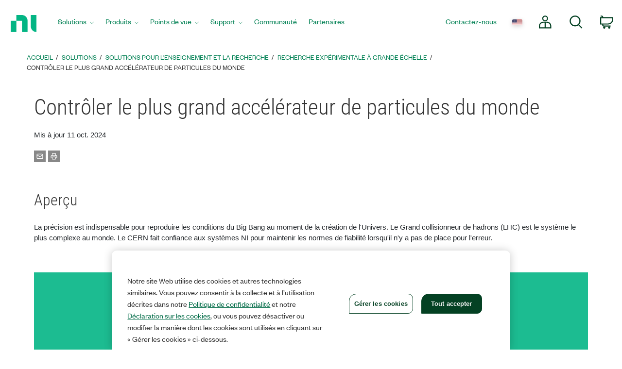

--- FILE ---
content_type: text/html;charset=utf-8
request_url: https://www.ni.com/fr/solutions/academic-research/large-scale-experimental-research/controlling-the-world-s-largest-particle-accelerator.html
body_size: 13904
content:

<!DOCTYPE HTML>
<html lang="fr" data-aem-fallback-locale="fr">
    <head>
    <meta http-equiv="content-type" content="text/html; charset=UTF-8"/>
	
    <meta http-equiv="content-type" content="text/html; charset=UTF-8"/>
    <meta http-equiv="X-UA-Compatible" content="IE=edge"/>
    <script defer="defer" type="text/javascript" src="/.rum/@adobe/helix-rum-js@%5E2/dist/rum-standalone.js"></script>
<script>digitalData={"page":{"attributes":{"industry":["aerospacedefense"]},"pageInfo":{"template":"multimedia"}}};</script>
    <meta name="Keywords" content="particle, accelerator"/>
    <meta name="description" content="Le Grand collisionneur de hadrons est le système le plus complexe au monde. Découvrez comment l&#39;équipement NI soutient la recherche en ingénierie du CERN."/>
    
    <meta name="Language" scheme="rfc3066" content="fr"/>
    <meta name="Section" content="innovations"/>
    <meta name="ContentType" content="video"/>
    <meta name="PageType" content="leaf"/>


    
    
        <meta name="Industry_s" content="aerospacedefense"/>
    
    
    
    <meta name="GlobalScope" content="global"/>

    
        <meta name="DocumentID" content="965ffd56-ed45-4b7c-a12b-b0ad0cb25805"/> 
    
    <link rel="shortcut icon" type="image/x-icon" href="//www.ni.com/favicon.ico"/>
    <link rel="icon" type="image/x-icon" href="//www.ni.com/favicon.ico"/>

    
  		<meta name="Robots" content="index, follow">
  	
    
    <meta name="DeliveredBy" content="CMS"/>    
	<meta name="Date" scheme="iso8601" content="2023-04-05T14:47:00"/> <!-- Wed, 05-Apr-2023 9:47AM --> 
    
	
		<meta name="UpdateDate" scheme="iso8601" content="2024-10-11T18:25:56"/> <!-- Fri, 11-Oct-2024 1:25PM --> 
    
	
	<link rel="canonical" href="https://www.ni.com/fr/solutions/academic-research/large-scale-experimental-research/controlling-the-world-s-largest-particle-accelerator.html"/>

    <meta name="docstatus" content="current"/>
    <meta name="cms_countrysite_s" content="fr"/>

    

    
	    
	

    
    
    <meta name="Template_s" content="multimedia"/>

	
	<meta property="og:title" content="Contrôler le plus grand accélérateur de particules du monde"/>
    <meta property="og:description" content="Le Grand collisionneur de hadrons est le système le plus complexe au monde. Découvrez comment l&#39;équipement NI soutient la recherche en ingénierie du CERN."/>
	<meta property="og:image" content="https://ni.scene7.com/is/image/ni/logo_2020?wid=450"/>
	<meta name="twitter:card" content="summary_large_image"/>
	<meta name="twitter:image" content="https://ni.scene7.com/is/image/ni/logo_2020?wid=450"/>
	<meta name="twitter:site" content="@NIglobal"/>
	<meta name="twitter:title" content="Contrôler le plus grand accélérateur de particules du monde"/>
	<meta name="twitter:description" content="Le Grand collisionneur de hadrons est le système le plus complexe au monde. Découvrez comment l&#39;équipement NI soutient la recherche en ingénierie du CERN."/>

	<link rel="alternate" hreflang="de" href="https://www.ni.com/de/solutions/academic-research/large-scale-experimental-research/controlling-the-world-s-largest-particle-accelerator.html" data-redir="de"/>
<link rel="alternate" hreflang="es" href="https://www.ni.com/es/solutions/academic-research/large-scale-experimental-research/controlling-the-world-s-largest-particle-accelerator.html" data-redir="es"/>
<link rel="alternate" hreflang="zh" href="https://www.ni.com/zh-cn/solutions/academic-research/large-scale-experimental-research/controlling-the-world-s-largest-particle-accelerator.html" data-redir="zh-CN"/>
<link rel="alternate" hreflang="fr" href="https://www.ni.com/fr/solutions/academic-research/large-scale-experimental-research/controlling-the-world-s-largest-particle-accelerator.html" data-redir="fr" data-nr/>
<link rel="alternate" hreflang="en" href="https://www.ni.com/en/solutions/academic-research/large-scale-experimental-research/controlling-the-world-s-largest-particle-accelerator.html" data-redir="en"/>
<link rel="alternate" hreflang="ja" href="https://www.ni.com/ja/solutions/academic-research/large-scale-experimental-research/controlling-the-world-s-largest-particle-accelerator.html" data-redir="ja"/>
<link rel="alternate" hreflang="ko" href="https://www.ni.com/ko/solutions/academic-research/large-scale-experimental-research/controlling-the-world-s-largest-particle-accelerator.html" data-redir="ko"/>




    
<script src="/etc.clientlibs/ni-commons/components/page/master-page/clientlibs/locale-redirect.lc-ce2d1d9c1dd0902a19edce45449dd2a6-lc.min.js"></script>





    
    
    
    
<link rel="stylesheet" href="/etc.clientlibs/foundation/clientlibs/main.lc-7c56a1defba003257bf2f4de9f0bf4c0-lc.min.css" type="text/css">
<script src="/etc.clientlibs/clientlibs/granite/jquery.lc-7842899024219bcbdb5e72c946870b79-lc.min.js"></script>
<script src="/etc.clientlibs/clientlibs/granite/utils.lc-e7bf340a353e643d198b25d0c8ccce47-lc.min.js"></script>
<script src="/etc.clientlibs/clientlibs/granite/jquery/granite.lc-543d214c88dfa6f4a3233b630c82d875-lc.min.js"></script>
<script src="/etc.clientlibs/foundation/clientlibs/jquery.lc-dd9b395c741ce2784096e26619e14910-lc.min.js"></script>
<script src="/etc.clientlibs/foundation/clientlibs/shared.lc-41f79c8a45bb1766981ec4ca82d7e0e6-lc.min.js"></script>
<script src="/etc.clientlibs/foundation/clientlibs/main.lc-690ba627a9a2eeef0733ede272cf726b-lc.min.js"></script>



    
    
 
    








    

    

    

    
    <title>Contrôler le plus grand accélérateur de particules du monde - NI</title><meta name="trafficType" content="bot"/><meta name="CF-search-bot" content="false"/><meta name="cf:country" content="US"/>
    <meta name="ShortTitle" content="Contrôler le plus grand accélérateur de particules du monde"/>
    <meta name="EnglishShortTitle" content="Controlling the World’s Largest Particle Accelerator"/>

     
	 
    


<meta http-equiv="Content-Type" content="text/html; charset=utf-8"/><meta name="Wrapper" content="yes"/><meta name="viewport" content="width=device-width, initial-scale=1"><meta name="wrapperid" content="aem-full"/><link rel="apple-touch-icon" sizes="180x180" href="https://www.ni.com/apple-touch-icon.png"><link rel="icon" href="https://www.ni.com/favicon.ico?v=1"><link rel="icon" type="image/png" sizes="32x32" href="https://www.ni.com/favicon-32x32.png"><link rel="icon" type="image/png" sizes="16x16" href="https://www.ni.com/favicon-16x16.png"><link rel="manifest" href="https://www.ni.com/site.webmanifest"><link rel="mask-icon" href="https://www.ni.com/safari-pinned-tab.svg" color="#03b585"><meta name="msapplication-TileColor" content="#f4f4f4"><meta name="theme-color" content="#f4f4f4"><script type="text/javascript" src="https://js-cdn.dynatrace.com/jstag/188d956ec0f/bf91471sxa/33571669799f8a14_complete.js" crossorigin="anonymous"></script><script type="text/javascript" src="/niassets/jquery/js/jquery.min.js"></script><script>(function(w,d,s,l,i){w[l]=w[l]||[];w[l].push({'gtm.start':
new Date().getTime(),event:'gtm.js'});var f=d.getElementsByTagName(s)[0],
j=d.createElement(s),dl=l!='dataLayer'?'&l='+l:'';j.async=true;j.src=
'https://www.googletagmanager.com/gtm.js?id='+i+dl;f.parentNode.insertBefore(j,f);
})(window,document,'script','dataLayer','GTM-K585V5H');</script><script src="/niassets/js/niua.min.js"></script><script src="/niassets/js/loader.min.js"></script><script>
var DXA_CompanyName = JSON.parse(localStorage.getItem("_6senseCompanyDetails")||'{}')?.company?.name || "";
var DXA_Region = JSON.parse(localStorage.getItem("_6senseCompanyDetails")||'{}')?.company?.region || "";
var DXA_Country = JSON.parse(localStorage.getItem("_6senseCompanyDetails")||'{}')?.company?.country || "";
var DXA_State = JSON.parse(localStorage.getItem("_6senseCompanyDetails")||'{}')?.company?.state || "";
var DXA_City = JSON.parse(localStorage.getItem("_6senseCompanyDetails")||'{}')?.company?.city || "";
var DXA_Industry = JSON.parse(localStorage.getItem("_6senseCompanyDetails")||'{}')?.company?.industry || "";
var DXA_CountryCode = JSON.parse(localStorage.getItem("_6senseCompanyDetails")||'{}')?.company?.country_iso_code || "";
var DXA_EmployeeRange = JSON.parse(localStorage.getItem("_6senseCompanyDetails")||'{}')?.company?.employee_range || "";
var DXA_RevenueRange = JSON.parse(localStorage.getItem("_6senseCompanyDetails")||'{}')?.company?.revenue_range || "";
var DXA_StateCode = JSON.parse(localStorage.getItem("_6senseCompanyDetails")||'{}')?.company?.state_code || "";
var DXA_GeoIPCountry = JSON.parse(localStorage.getItem("_6senseCompanyDetails")||'{}')?.company?.geoIP_country || "";
var DXA_GeoIPState = JSON.parse(localStorage.getItem("_6senseCompanyDetails")||'{}')?.company?.geoIP_state || "";
var DXA_GeoIPCity = JSON.parse(localStorage.getItem("_6senseCompanyDetails")||'{}')?.company?.geoIP_city || "";
var DXA_CompanyMatch = JSON.parse(localStorage.getItem("_6senseCompanyDetails")||'{}')?.company?.company_match || "";
var DXA_AdditionalComment = JSON.parse(localStorage.getItem("_6senseCompanyDetails")||'{}')?.company?.additional_comment || "";
var DXA_ProfileId = (document.cookie.indexOf('profile_id=') > -1) ? document.cookie.match(RegExp('(?:^|;\\s*)profile_id=([^;]*)'))[1] : "";

if(typeof QSI === "undefined") {
    QSI = {};
    QSI.config = {
        externalReference: DXA_ProfileId
    };
}

</script><script>
document.cookie = "survey_country="+(document.querySelector('meta[name="cf:country"]')?.content || '') +";path=/;domain=.ni.com;";
</script><script src="https://www.ni.com/niassets/js/survey.js"></script><script>
window.addEventListener("qsi_js_loaded",
    ()=> {
        if (document.cookie.indexOf("ta_script=")===-1) {
            if ( !/C0004:1/.test(decodeURIComponent(document.cookie.match(RegExp("(?:^|;\\s*)OptanonConsent=([^;]*)"))[1]))) {
                window.QSI.API.SessionRecording.start();
            }

            else {
                let DXA_iterations=0;

                let DXA_Interval=setInterval(function () {
                        DXA_iterations++;

                        if (DXA_iterations > 10 || localStorage.hasOwnProperty("_6senseCompanyDetails")) {
                            clearInterval(DXA_Interval);
                            window.QSI.API.SessionRecording.start();
                            return;
                        }
                    }, 
                300);
            }
        }
    },
false);
</script><script type="text/javascript" src="/niassets/jquery/js/jquery-migrate-1.2.1.min.js"></script><script type="text/javascript" src="/niassets/bootstrap/js/bootstrap.min.js"></script><script type="text/javascript" src="/niassets/jquery/jqueryui/js/jquery-ui.min.js"></script><link rel="stylesheet" href="/niassets/bootstrap/css/bootstrap.min.css"><script type="text/javascript" src="/niassets/ni.min.js"></script><script async="true" type="text/javascript" src="//ni500z.btttag.com/btt.js"></script><link rel="stylesheet" type="text/css" href="/niassets/jquery/jqueryui/css/jquery-ui.min.css"><link rel="stylesheet" type="text/css" href="/niassets/ni.min.css"><script src="/niassets/styleguide/assets/ni-rebrand.min.js"></script><link rel="stylesheet" href="/niassets/styleguide/assets/ni-rebrand.min.css"><script src="https://www.ni.com/oneTrust_production/scripttemplates/otSDKStub.js" data-document-language="true" type="text/javascript" charset="UTF-8" data-domain-script="bb75c949-0c8b-4ead-bf3c-a3c65f899e7a"></script><script type="text/javascript">
function OptanonWrapper() { }
</script><meta name="google-site-verification" content="BulRIQRfCaZ0EXCMZl0gO9uBpVTsKp_zlBi9ikqMKuk"/>

    




<!-- FlexSlider -->
<script defer src="/niassets/flexslider/2.6/jquery.flexslider.js"></script>

<!-- Optional FlexSlider Additions -->
<script src="/niassets/jquery/js/jquery.easing.1.3.js"></script>
<script src="/niassets/jquery/js/jquery.mousewheel.js"></script>
<link rel="stylesheet" href="/niassets/flexslider/2.6/flexslider.css" type="text/css" media="screen"/>

    
<link rel="stylesheet" href="/etc.clientlibs/ni-commons/clientlibs/core-components.lc-058db320149ab9c4818c781050cbb94d-lc.min.css" type="text/css">
<script src="/etc.clientlibs/ni-commons/clientlibs/core-components.lc-3210359bd0842fbf0790a7a54d650471-lc.min.js"></script>





<script>
    var NI = NI || {};
    NI.utils = NI.utils || {};
    NI.utils.browserSize = function() {

        var envs = ['xs', 'sm', 'md', 'lg'];

        var $el = $('<div>');

        $el.appendTo($('body'));

        for (var i = envs.length - 1; i >= 0; i--) {
            var env = envs[i];

            $el.addClass('hidden-'+env);
            if ($el.is(':hidden')) {
                $el.remove();
                return env;
            }
        }

    }
</script>





	



</head>
    <body>

  <div class="ni-page-wrap">

    

<div id='ZN_0wWxj0NUZX5UFeZ'></div><nav class="ni-wrapper-header noindex hidden-print" lang="fr"><ul class="flex-container"><li class="ni-logo"><a class="analytics-headerlogo-link" href="https://www.ni.com/fr.html"><span class="ni-wrapper-sr-only">Revenir à la page d’accueil</span></a></li><li class="toggle"><a href="javascript:void(0)" aria-label="Toggle navigation"><span class="icon-bar"></span><span class="icon-bar"></span><span class="icon-bar"></span></a></li><li class="mobile-spacer"></li><li class="header-menu-container"><ni-wrapper-header-menu><ul class="header-menu" role="menubar"><li class="solutions nia-menu-item mega-dropdown" role="menuitem"><a class="analytics-headersolutions-link" href="//www.ni.com/fr/solutions.html" aria-haspopup="true" aria-expanded="false">Solutions</a><div class="mega-dropdown-menu"><div class="ni-megamenu-desktop ni-megamenu-solutions ni-wrapper-multi-column"><div><div class="h3">Industries</div><ul><li><a class="analytics-mmsolutions-link" href="//www.ni.com/fr/solutions/academic-research.html">Enseignement et recherche</a></li><li><a class="analytics-mmsolutions-link" href="//www.ni.com/fr/solutions/aerospace-defense.html">Aérospatiale, défense et administration publique</a></li><li><a class="analytics-mmsolutions-link" href="//www.ni.com/fr/solutions/electronics.html">Électronique</a></li><li><a class="analytics-mmsolutions-link" href="//www.ni.com/fr/solutions/energy.html">Énergie​</a></li><li><a class="analytics-mmsolutions-link" href="//www.ni.com/fr/solutions/industrial-machinery.html">Machines industrielles</a></li><li><a class="analytics-mmsolutions-link" href="https://www.ni.com/fr/solutions/life-sciences.html">Biologie</a></li><li><a class="analytics-mmsolutions-link" href="//www.ni.com/fr/solutions/semiconductor.html">Semi-conducteur</a></li><li><a class="analytics-mmsolutions-link" href="//www.ni.com/fr/solutions/transportation.html">Transports</a></li></ul></div><div><div class="h3">Cycles de vie des produits</div><ul><li><a class="analytics-mmsolutions-link" href="//www.ni.com/fr/solutions/design-prototype.html">Conception et prototypage</a></li><li><a class="analytics-mmsolutions-link" href="//www.ni.com/fr/solutions/validation.html">Validation</a></li><li><a class="analytics-mmsolutions-link" href="//www.ni.com/fr/solutions/production.html">Production</a></li></ul></div><div><div class="h3">Domaines prioritaires</div><ul><li><a class="analytics-mmsolutions-link" href="//www.ni.com/fr/solutions/5g-6g.html">Technologies 5G et 6G</a></li><li><a class="analytics-mmsolutions-link" href="//www.ni.com/fr/solutions/transportation/adas-and-autonomous-driving-testing.html">Test des systèmes d’aide à la conduite (ADAS) et de conduite autonome</a></li><li><a class="analytics-mmsolutions-link" href="https://www.ni.com/fr/solutions/ai-test-measurement.html">Intelligence artificielle</a></li><li><a class="analytics-mmsolutions-link" href="//www.ni.com/fr/solutions/transportation/electric-vehicle-test.html">Test de véhicules électriques</a></li><li><a class="analytics-mmsolutions-link" href="//www.ni.com/fr/solutions/lifecycle-analytics.html">Analyse du cycle de vie</a></li><li><a class="analytics-mmsolutions-link" href="//www.ni.com/fr/solutions/aerospace-defense/radar-electronic-warfare-sigint.html">Radar et guerre électronique</a></li><li><a class="analytics-mmsolutions-link" href="//www.ni.com/fr/solutions/aerospace-defense/space-launch-exploration.html">Lancement et exploration spatiaux</a></li><li><a class="analytics-mmsolutions-link" href="https://www.ni.com/fr/solutions/semiconductor/validation-lab-innovations.html">Innovations en laboratoire de validation</a></li></ul></div><div><a class="analytics-mmsolutions-link link-with-arrow" href="//www.ni.com/fr/solutions.html">Découvrez notre approche des solutions</a><div class="solutions-menu-component"><img class="solutions-menu-component-image" src="https://ni.scene7.com/is/image/ni/02_patrick_robinson_0043_255x95"><div class="solutions-menu-component-title">Obtenir de l’aide</div><div class="solutions-menu-component-body">Qu’il s’agisse de résoudre des problèmes techniques, de recommander des produits, de faire des devis ou de passer des commandes, nous sommes là pour vous aider.</div><a class="analytics-mmsolutions-image learn-more-link" href="//www.ni.com/fr/contact-us.html">Nous contacter</a></div></div></div></div></li><li class="products nia-menu-item mega-dropdown" role="menuitem"><a class="analytics-headerproducts-link" href="//www.ni.com/fr/shop.html" aria-haspopup="true" aria-expanded="false">Produits</a><div class="mega-dropdown-menu"><div class="ni-megamenu-desktop ni-megamenu-products ni-wrapper-multi-column"><div><div class="h3">Logiciels</div><a class="view-all-link view-all-link-products" href="//www.ni.com/fr/shop/software-portfolio.html">Tout visualiser</a><div class="h4">Automatisation des tests</div><ul><li><a class="analytics-mmproducts-link" href="//www.ni.com/fr/shop/labview.html">LabVIEW</a></li><li><a class="analytics-mmproducts-link" href="//www.ni.com/fr/shop/labview/labview-plus-suite.html">Suite LabVIEW+</a></li><li><a class="analytics-mmproducts-link" href="//www.ni.com/fr/shop/electronic-test-instrumentation/application-software-for-electronic-test-and-instrumentation-category/what-is-teststand.html">TestStand (Exécution du test)</a></li><li><a class="analytics-mmproducts-link" href="//www.ni.com/fr/shop/data-acquisition-and-control/application-software-for-data-acquisition-and-control-category/what-is-veristand.html">VeriStand (Développement de tests HIL)</a></li></ul><div class="h4">Logiciel de test interactif gratuit</div><ul><li><a class="analytics-mmproducts-link" href="//www.ni.com/fr/shop/data-acquisition-and-control/flexlogger.html">FlexLogger (pour le matériel DAQ)</a></li><li><a class="analytics-mmproducts-link" href="https://www.ni.com/fr/shop/electronic-test-instrumentation/application-software-for-electronic-test-and-instrumentation-category/instrumentstudio.html">InstrumentStudio (pour le matériel PXI)</a></li></ul><div class="h4">Analyses et opérations de test</div><ul><li><a class="analytics-mmproducts-link" href="//www.ni.com/fr/shop/data-acquisition-and-control/application-software-for-data-acquisition-and-control-category/what-is-diadem.html">DIAdem (pour l’analyse et la visualisation)</a></li><li><a class="analytics-mmproducts-link" href="//www.ni.com/fr/shop/electronic-test-instrumentation/application-software-for-electronic-test-and-instrumentation-category/systemlink.html">SystemLink (Opérations de test)</a></li><li><a class="analytics-mmproducts-link" href="//www.ni.com/fr/shop/electronic-test-instrumentation/application-software-for-electronic-test-and-instrumentation-category/what-is-optimalplusgo.html">OptimalPlus GO (Analyses de fabrication)</a></li></ul><div class="h3">SERVICES</div><a class="view-all-link view-all-link-products" href="//www.ni.com/fr/shop/services.html">Afficher tous les services</a><ul><li><a class="analytics-mmproducts-link" href="//www.ni.com/fr/shop/services/hardware/repair-replacement-services.html">Services de réparation</a></li><li><a class="analytics-mmproducts-link" href="//www.ni.com/fr/shop/services/hardware/calibration-services.html">Étalonnage</a></li><li><a class="analytics-mmproducts-link" href="https://www.ni.com/fr/shop/services/education-services.html">Formations</a></li></ul></div><div><div class="h3">MATÉRIEL</div><a class="view-all-link view-all-link-products" href="https://www.ni.com/fr/shop.html#pinned-nav-section1">Afficher tout le matériel</a><div class="h4">Acquisition de données et contrôle</div><ul><li><a class="analytics-mmproducts-link" href="https://www.ni.com/fr/shop/data-acquisition.html">En savoir plus sur DAQ</a></li><li><a class="analytics-mmproducts-link" href="https://www.ni.com/fr/shop/data-acquisition/miodaq-devices.html">Nouveau matériel DAQ (mioDAQ)</a></li><li><a class="analytics-mmproducts-link" href="//www.ni.com/fr-fr/shop/category/multifunction-io.html">E/S multifonctions</a></li><li><a class="analytics-mmproducts-link" href="//www.ni.com/fr-fr/shop/category/voltage.html">Tension</a></li><li><a class="analytics-mmproducts-link" href="//www.ni.com/fr-fr/shop/category/digital-io.html">E/S numériques</a></li><li><a class="analytics-mmproducts-link" href="//www.ni.com/fr-fr/shop/category/temperature.html">Température</a></li><li><a class="analytics-mmproducts-link" href="//www.ni.com/fr-fr/shop/category/sound-and-vibration.html">Son et vibration</a></li><li><a class="analytics-mmproducts-link" href="//www.ni.com/fr-fr/shop/category/current.html">Courant</a></li><li><a class="analytics-mmproducts-link" href="//www.ni.com/fr-fr/shop/category/strain-pressure-and-force.html">Déformation, pression et force</a></li></ul><div class="h4">Interfaces de communication</div><ul><li><a class="analytics-mmproducts-link" href="//www.ni.com/fr-fr/shop/category/software-defined-radios.html">Radios logicielles</a></li><li><a class="analytics-mmproducts-link" href="//www.ni.com/fr-fr/shop/category/gpib-serial-and-ethernet.html">GPIB, Série et Ethernet</a></li><li><a class="analytics-mmproducts-link" href="//www.ni.com/fr-fr/shop/category/industrial-communication-buses.html">Bus de communication industriels</a></li><li><a class="analytics-mmproducts-link" href="//www.ni.com/fr-fr/shop/category/vehicle-communication-buses.html">Bus de communications automobiles</a></li><li><a class="analytics-mmproducts-link" href="//www.ni.com/fr-fr/shop/category/avionics-communication-buses.html">Bus de communication pour l’avionique</a></li></ul></div><div><div class="h4">Instrumentation PXI</div><ul><li><a class="analytics-mmproducts-link" href="//www.ni.com/fr-fr/shop/category/switches.html">Commutateurs</a></li><li><a class="analytics-mmproducts-link" href="//www.ni.com/fr-fr/shop/category/oscilloscopes-and-digitizers.html">Oscilloscopes</a></li><li><a class="analytics-mmproducts-link" href="//www.ni.com/fr-fr/shop/category/digital-multimeters.html">Multimètres numériques</a></li><li><a class="analytics-mmproducts-link" href="//www.ni.com/fr-fr/shop/category/waveform-generators.html">Générateurs de signaux</a></li><li><a class="analytics-mmproducts-link" href="//www.ni.com/fr-fr/shop/category/rf-signal-generators.html">Générateurs de signaux RF</a></li><li><a class="analytics-mmproducts-link" href="//www.ni.com/fr-fr/shop/category/source-measure-units-and-lcr-meters.html">SMU et RLC-mètres</a></li><li><a class="analytics-mmproducts-link" href="//www.ni.com/fr-fr/shop/category/power-supplies-and-loads.html">Alimentations et charges</a></li><li><a class="analytics-mmproducts-link" href="//www.ni.com/fr-fr/shop/category/vector-signal-transceivers.html">Transcepteurs de signaux vectoriels</a></li><li><a class="analytics-mmproducts-link" href="//www.ni.com/fr-fr/shop/category/flexrio-custom-instruments-and-processing.html">Instruments FlexRIO</a></li></ul><div class="h3">Accessoires</div><ul><li><a class="analytics-mmproducts-link" href="//www.ni.com/fr-fr/shop/category/power-accessories.html">Accessoires d’alimentation</a></li><li><a class="analytics-mmproducts-link" href="//www.ni.com/fr-fr/shop/category/connectors.html">Connecteurs</a></li><li><a class="analytics-mmproducts-link" href="//www.ni.com/fr-fr/shop/category/cables.html">Câbles</a></li><li><a class="analytics-mmproducts-link" href="//www.ni.com/fr-fr/shop/category/sensors.html">Capteurs</a></li></ul><div class="h3">RESSOURCES</div><ul><li><a class="analytics-mmproducts-link" href="https://www.ni.com/fr/shop/resources.html">Ressources de commande</a></li><li><a class="analytics-mmproducts-link" href="//www.ni.com/fr/partners/distributors.html">Distributeurs</a></li><li><a class="analytics-mmproducts-link" href="https://www.ni.com/fr/shop/advisors.html">Guides interactifs de sélection de systèmes</a></li></ul></div><div><a class="analytics-mmproducts-link link-with-arrow" href="//www.ni.com/fr/shop.html">Voir tous les produits</a><div class="ni-live-image"><a class="analytics-mmproducts-image" href="https://www.ni.com/fr/shop/compactdaq.html"><div class="ni-live-text"><div class="h4">CompactDAQ</div><p>Acquisition de données modulaire</p></div></a></div><div class="ni-live-image"><a class="analytics-mmproducts-image" href="https://www.ni.com/fr/shop/compactrio.html"><div class="ni-live-text"><div class="h4">CompactRIO</div><p>Mesure et contrôle/commande distribués</p></div></a></div><div class="ni-live-image"><a class="analytics-mmproducts-image" href="https://www.ni.com/fr/shop/pxi.html"><div class="ni-live-text"><div class="h4">PXI</div><p>Test hautes performances</p></div></a></div><div class="ni-live-image"><a class="analytics-mmproducts-image" href="https://www.ni.com/fr/shop/labview/labview-plus-suite.html"><div class="ni-live-text"><div class="h4">Suite LabVIEW+</div><p>Logiciel de développement de systèmes de test automatique</p></div></a></div></div></div></div></li><li class="perspectives nia-menu-item mega-dropdown" role="menuitem"><a class="analytics-headerperspectives-link" href="//www.ni.com/fr/perspectives.html" aria-haspopup="true" aria-expanded="false">Points de vue</a><div class="mega-dropdown-menu"><div class="ni-megamenu-desktop ni-megamenu-perspectives"><div class="perspectives-menu-description"><div class="h3">Points de vue</div><p class="perspectives-short-text">Dans la section Points de vue, découvrez ce qui, selon NI, constitue le futur en matière de tests et de technologie.</p><a href="https://www.ni.com/en/perspectives.html" class="ni-btn view-all-link-perspectives">Consulter tous les articles</a></div><div class="perspectives-menu-component"><img class="perspectives-menu-component-image" src="https://ni.scene7.com/is/image/ni/AdobeStock_538838391_249x112" loading="lazy"><div class="perspectives-menu-component-title">Tracer la voie du développement de tests avec LabVIEW</div><div class="perspectives-menu-component-body">LabVIEW reste la pierre angulaire des tests, promettant vitesse, efficacité et nouvelles fonctionnalités grâce à l’investissement de NI dans la technologie de base, la communauté et l’intégration.</div><a class="analytics-mmperspectives-image learn-more-link" href="https://www.ni.com/fr/perspectives/charting-course-test-development-labview.html">Consulter notre article en vedette</a></div></div></div></li><li class="support nia-menu-item mega-dropdown" role="menuitem"><a class="analytics-headersupport-link" href="//www.ni.com/fr/support.html" aria-haspopup="true" aria-expanded="false">Support</a><div class="mega-dropdown-menu"><div class="ni-megamenu-desktop ni-megamenu-support ni-wrapper-multi-column"><div><div class="h3">Ressources</div><a class="view-all-link view-all-link-support" href="https://www.ni.com/fr/support.html">Afficher toutes les ressources de support technique</a><ul><li><a class="analytics-mmsupport-link" href="//www.ni.com/fr/support/downloads.html">Téléchargement des logiciels</a></li><li><a class="analytics-mmsupport-link" href="//www.ni.com/myni/products/en/">Enregistrer et activer</a></li><li><a class="analytics-mmsupport-link" href="https://www.ni.com/docs/">Documentation produit</a></li><li><a class="analytics-mmsupport-link" href="//www.ni.com/fr/support/documentation/release-notes.html">Notes d’information</a></li><li><a class="analytics-mmsupport-link" href="https://www.ni.com/fr/shop/services/education-services.html">Formations</a></li><li><a class="analytics-mmsupport-link" href="//learn.ni.com">Apprentissage à la demande</a></li><li><a class="analytics-mmsupport-link" href="https://www.ni.com/fr/search.html?pg=1&ps=10&sn=catnav:sup.kbs">Base de connaissance</a></li><li><a class="analytics-mmsupport-link" href="//forums.ni.com/t5/Example-Programs/ct-p/code-documents">Exemples de code</a></li></ul><div class="h3">Demande de Support Technique</div><p>Vous pouvez demander une réparation, une autorisation de retour de marchandise (RMA), programmer l’étalonnage ou obtenir une assistance technique. Vous devez avoir souscrit un contrat de service.</p><a class="analytics-mmsupport-link link-with-arrow" href="https://www.ni.com/my-support/s/service-requests">Ouvrir une demande de service</a></div><div><div class="h3">Logiciels les plus téléchargés</div><a class="view-all-link view-all-link-support" href="//www.ni.com/fr/search.html?pg=1&ps=10&sn=catnav:sup.dwl.pdl">Afficher tous les téléchargements de produits logiciels NI</a><div class="ni-software-download-image"><a class="analytics-mmsupport-image" href="https://www.ni.com/fr/support/downloads/software-products/download.labview.html"><img src="https://ni.scene7.com/is/image/ni/LabVIEW?$ni-icon-pm$" loading="lazy" alt="icône du logo LabVIEW"><div class="h3">LabVIEW</div></a></div><div class="ni-software-download-image"><a class="analytics-mmsupport-image" href="https://www.ni.com/fr/support/downloads/software-products/download.multisim.html"><img src="https://ni.scene7.com/is/image/ni/Multisim_BG?$ni-icon-pm$" loading="lazy" alt="icône du logo Multisim"><div class="h3">Multisim</div></a></div><div class="ni-software-download-image"><a class="analytics-mmsupport-image" href="https://www.ni.com/fr/support/downloads/software-products/download.academic-volume-license.html"><img src="https://ni.scene7.com/is/image/ni/sw_suites_bundles?$ni-icon-pm$" loading="lazy" alt="icône du logo License en volume pour l’enseignement"><div class="h3">Academic Volume License</div></a></div></div><div><div class="h3">Drivers les plus téléchargés</div><a class="view-all-link view-all-link-support" href="https://www.ni.com/fr/search.html?pg=1&ps=10&sb=%2Brelevancy&sn=catnav:sup.dwl.ndr">Afficher tous les téléchargements de logiciels de drivers NI</a><ul><li><a class="analytics-mmsupport-link" href="https://www.ni.com/fr/support/downloads/drivers/download.ni-daq-mx.html">NI-DAQmx</a><p>Ce driver est destiné aux périphériques d'acquisition et de conditionnement de signaux NI.</p></li><li><a class="analytics-mmsupport-link" href="//www.ni.com/en/support/downloads/drivers/download.ni-visa.html">NI-VISA</a><p>Ce driver est destiné aux clients qui utilisent des instruments Ethernet, GPIB, série, USB et autres.</p></li><li><a class="analytics-mmsupport-link" href="//www.ni.com/fr/support/downloads/drivers/download.ni-488-2.html">NI-488.2</a><p>Ce driver est destiné aux clients qui utilisent les contrôleurs NI GPIB et les contrôleurs NI embarqués dotés de ports GPIB.</p></li></ul></div></div></div></li><li class="community nia-menu-item" role="menuitem"><a class="analytics-headercommunity-link" href="//forums.ni.com/">Communauté</a></li><li class="partners nia-menu-item" role="menuitem"><a class="analytics-headerpartners-link" href="https://www.ni.com/fr/partners.html">Partenaires</a></li><li class="nia-menu-item spacer" role="none"></li><li class="contact nia-menu-item nia-utils" role="menuitem"><a class="analytics-header-link" href="//www.ni.com/fr/contact-us.html">Contactez-nous</a><ni-wrapper-global-gateway><a class="global-gateway analytics-header-link" href="" aria-label="Sélection du pays ou de la langue"><img src="" alt="drapeau représentant la langue sélectionnée" width="21"></a></ni-wrapper-global-gateway></li><li class="nia-menu-item nia-utils header-icon account" role="menuitem"><ni-wrapper-desktop-account-menu><a class="account-link" href="#" data-logged-in-link="//www.ni.com/myni/dashboard/"><svg viewbox="0 0 27.8 27.8"><path d="M18.16,6.15a5,5,0,1,1-5-5A5,5,0,0,1,18.16,6.15Zm-1,8h-8a8,8,0,0,0-8,8v4h24v-4A8,8,0,0,0,17.14,14.16Zm-4-.49V26.13"></path></svg><span class="ni-wrapper-sr-only">Mon compte</span></a><div class="account-content"></div><template id="ni-wrapper-my-account-logged-out-desktop"><a class="analytics-headeraccount-link my-account-link" href="http://www.ni.com/myni/dashboard/">Mon compte</a><hr><a class="analytics-headerlogin-link" href="https://lumen.ni.com/nicif/$NLS$/header_login/content.xhtml?action=login&du=$HREF$">Se connecter</a><br><a class="analytics-header-createaccount-link" href="https://lumen.ni.com/nicif/$NLS$/header_login/content.xhtml?action=create&du=$HREF$">Créer un compte</a></template><template id="ni-wrapper-my-account-logged-in-desktop"><a class="analytics-headeraccount-link my-account-link" href="http://www.ni.com/myni/dashboard/">Mon compte</a><a class="analytics-headerorders-link" href="https://www.ni.com/my/s/orders/">Commandes</a><br><a class="analytics-headerquotes-link" href="https://www.ni.com/my/s/quotes">Devis</a><br><a class="analytics-headermyproducts-link" href="https://www.ni.com/myni/products">Mes produits</a><br><a class="analytics-headermysubscriptions-link" href="https://www.ni.com/my/s/subscriptions">Gérer les logiciels</a><br><a class="analytics-headerservice-link" href="https://www.ni.com/my-support/s/service-requests">Requêtes de service</a><br><a class="analytics-headerlearnerdashboard-link" href="https://learn.ni.com/learn">Tableau de bord de l'étudiant</a><br><a class="" href="https://www.ni.com/fr/help-center">Aide du service client</a><hr><a class="analytics-headerlogout-link logout-link" href="https://lumen.ni.com/idp/slo/logout">Se déconnecter</a></template><template id="ni-wrapper-my-account-logged-out-mobile"><ul class="ni-wrapper-flatten"><li><hr><a class="analytics-headeraccount-link closed-list" href="http://www.ni.com/myni/dashboard/">Mon compte</a><hr></li><li><a class="analytics-headerlogin-link" href="https://lumen.ni.com/nicif/$NLS$/header_login/content.xhtml?action=login&du=$HREF$">Se connecter</a></li><li><a class="analytics-header-createaccount-link" href="https://lumen.ni.com/nicif/$NLS$/header_login/content.xhtml?action=create&du=$HREF$">Créer un compte</a></li></ul></template><template id="ni-wrapper-my-account-logged-in-mobile"><ul class="ni-wrapper-flatten"><li><a class="open-list analytics-headeraccount-link ni-wrapper-account-name" href="javascript:void(0);" data-target="1"></a><ul data-depth="1" style="display: none;"><li class="ni-wrapper-mobile-account-back"><a class="open-list analytics-headeraccount-link back-mega-menu-link" href="javascript:void(0);" data-target="0">Précédent</a></li><li><a class="analytics-headeraccount-link" href="http://www.ni.com/myni/dashboard/">Mon compte</a></li><li><a class="analytics-headerorders-link" href="https://www.ni.com/my/s/orders/">Commandes</a></li><li><a class="analytics-headerquotes-link" href="https://www.ni.com/my/s/quotes">Devis</a></li><li><a class="analytics-headermyproducts-link" href="https://www.ni.com/myni/products">Mes produits</a></li><li><a class="analytics-headermysubscriptions-link" href="https://www.ni.com/my/s/subscriptions">Gérer les logiciels</a></li><li><a class="analytics-headerservice-link" href="https://www.ni.com/my-support/s/service-requests">Requêtes de service</a></li><li><a class="analytics-headerlearnerdashboard-link" href="https://learn.ni.com/learn">Tableau de bord de l'étudiant</a></li><li><a class="" href="https://www.ni.com/fr/help-center">Aide du service client</a></li><li class="logout-mobile"><hr><a class="analytics-headerlogout-link" href="https://lumen.ni.com/idp/slo/logout">Se déconnecter</a></li></ul></li><li class="logout-mobile"><hr><a class="analytics-headerlogout-link" href="https://lumen.ni.com/idp/slo/logout">Se déconnecter</a></li></ul></template></ni-wrapper-desktop-account-menu></li><li class="nia-menu-item nia-utils header-icon wrapper-search" role="menuitem"><a href="#" id="wrapperSearchId"><svg viewbox="0 0 26.33 26.84"><circle cx="11.15" cy="11.15" r="10"/><path d="M21.76,23.09l7.07,7.07" transform="translate(-3.64 -4.47)"/></svg><span class="ni-wrapper-sr-only">Rechercher</span></a></li><li role="none"><ni-wrapper-search-form class="wrapper-search-form"><form id="wrapper-search-form" name="autoComplete-global" type="GET" action="//www.ni.com/fr-fr/search.html" role="search"><div class="autoCompleteItem-global"><input type="text" name="q" placeholder="Rechercher des éléments comme téléchargement de LabVIEW" class="niAutocompleteInput" data-search-type="globalSearch" role="searchbox" aria-label="Termes de recherche"><button type="submit" class="search-submit" aria-label="Rechercher sur le site"><svg viewbox="0 0 26.33 26.84"><circle cx="11.15" cy="11.15" r="10"/><path d="M21.76,23.09l7.07,7.07" transform="translate(-3.64 -4.47)"/></svg></button><button type="reset" class="close" aria-label="Fermer la recherche"></button></div></form></ni-wrapper-search-form></li></ul></ni-wrapper-header-menu></li><li class="nia-menu-item nia-utils header-icon cart-badge" data-badge="0"><ni-wrapper-cart-icon><a class="analytics-headercart-link" href="https://sine.ni.com/apps/utf8/nios.store?action=view_cart"><svg viewbox="0 0 27.82 27.82"><path class="header-icon" d="M4.71,21.73H20.52A9.72,9.72,0,0,0,30.24,12V8.24H4.71V21.73Z" transform="translate(-3.56 -3.71)"></path><path class="header-icon" d="M9.06,21.47v2.11a2.44,2.44,0,0,0,2.4,2.47H25.67M4.48,4.86H6.65A2.44,2.44,0,0,1,9.06,7.33V8.47" transform="translate(-3.56 -3.71)"></path><path class="header-icon" d="M21.58,29.18A1.2,1.2,0,1,0,22.78,28,1.2,1.2,0,0,0,21.58,29.18Zm-10.51,0A1.21,1.21,0,1,0,12.27,28,1.2,1.2,0,0,0,11.07,29.18Z" transform="translate(-3.56 -3.71)"></path></svg><span class="ni-wrapper-sr-only">Panier</span></a></ni-wrapper-cart-icon></li><li class="mobile-nav ni-megamenu-mobile" data-depth="0"><input type="hidden" id="mobileNavPos"><ul data-depth="0" style="display: block; left: 0px;"><li><a href="javascript:void(0);" class="open-list analytics-headersolutions-link" data-target="1">Solutions</a><ul class="alt-menu-ul" data-depth="1" style="display: none;"><li><a class="analytics-mmsolutions-link back-mega-menu-link">Précédent</a></li><li><div class="h3">Industries</div></li><li><a class="analytics-mmsolutions-link" href="//www.ni.com/fr/solutions/academic-research.html">Enseignement et recherche</a></li><li><a class="analytics-mmsolutions-link" href="//www.ni.com/fr/solutions/aerospace-defense.html">Aérospatiale, défense et administration publique</a></li><li><a class="analytics-mmsolutions-link" href="//www.ni.com/fr/solutions/electronics.html">Électronique</a></li><li><a class="analytics-mmsolutions-link" href="//www.ni.com/fr/solutions/energy.html">Énergie​</a></li><li><a class="analytics-mmsolutions-link" href="//www.ni.com/fr/solutions/industrial-machinery.html">Machines industrielles</a></li><li><a class="analytics-mmsolutions-link" href="https://www.ni.com/fr/solutions/life-sciences.html">Biologie</a></li><li><a class="analytics-mmsolutions-link" href="//www.ni.com/fr/solutions/semiconductor.html">Semi-conducteur</a></li><li><a class="analytics-mmsolutions-link" href="//www.ni.com/fr/solutions/transportation.html">Transports</a></li><li><div class="h3">Cycles de vie des produits</div></li><li><a class="analytics-mmsolutions-link" href="//www.ni.com/fr/solutions/design-prototype.html">Conception et prototypage</a></li><li><a class="analytics-mmsolutions-link" href="//www.ni.com/fr/solutions/validation.html">Validation</a></li><li><a class="analytics-mmsolutions-link" href="//www.ni.com/fr/solutions/production.html">Production</a></li><li><div class="h3">Domaines prioritaires</div></li><li><a class="analytics-mmsolutions-link" href="//www.ni.com/fr/solutions/5g-6g.html">Technologies 5G et 6G</a></li><li><a class="analytics-mmsolutions-link" href="//www.ni.com/fr/solutions/transportation/adas-and-autonomous-driving-testing.html">Test des systèmes d’aide à la conduite (ADAS) et de conduite autonome</a></li><li><a class="analytics-mmsolutions-link" href="https://www.ni.com/fr/solutions/ai-test-measurement.html">Intelligence artificielle</a></li><li><a class="analytics-mmsolutions-link" href="//www.ni.com/fr/solutions/transportation/electric-vehicle-test.html">Test de véhicules électriques</a></li><li><a class="analytics-mmsolutions-link" href="//www.ni.com/fr/solutions/lifecycle-analytics.html">Analyse du cycle de vie</a></li><li><a class="analytics-mmsolutions-link" href="//www.ni.com/fr/solutions/aerospace-defense/radar-electronic-warfare-sigint.html">Radar et guerre électronique</a></li><li><a class="analytics-mmsolutions-link" href="//www.ni.com/fr/solutions/aerospace-defense/space-launch-exploration.html">Lancement et exploration spatiaux</a></li><li><a class="analytics-mmsolutions-link" href="https://www.ni.com/fr/solutions/semiconductor/validation-lab-innovations.html">Innovations en laboratoire de validation</a></li><li><a class="analytics-mmsolutions-link link-with-arrow" href="//www.ni.com/fr/solutions.html">Découvrez notre approche des solutions</a></li></ul></li><li><a href="javascript:void(0);" class="open-list analytics-headerproducts-link" data-target="1">Produits</a><ul class="alt-menu-ul" data-depth="1" style="display: none;"><li><a class="analytics-mmproducts-link back-mega-menu-link">Précédent</a></li><li><div class="h3">Logiciels</div></li><li><a class="view-all-link view-all-link-products" href="//www.ni.com/fr/shop/software-portfolio.html">Tout visualiser</a></li><li><div class="h4">Automatisation des tests</div></li><li><a class="analytics-mmproducts-link" href="//www.ni.com/fr/shop/labview.html">LabVIEW</a></li><li><a class="analytics-mmproducts-link" href="//www.ni.com/fr/shop/labview/labview-plus-suite.html">Suite LabVIEW+</a></li><li><a class="analytics-mmproducts-link" href="//www.ni.com/fr/shop/electronic-test-instrumentation/application-software-for-electronic-test-and-instrumentation-category/what-is-teststand.html">TestStand (Exécution du test)</a></li><li><a class="analytics-mmproducts-link" href="//www.ni.com/fr/shop/data-acquisition-and-control/application-software-for-data-acquisition-and-control-category/what-is-veristand.html">VeriStand (Développement de tests HIL)</a></li><li><div class="h4">Logiciel de test interactif gratuit</div></li><li><a class="analytics-mmproducts-link" href="//www.ni.com/fr/shop/data-acquisition-and-control/flexlogger.html">FlexLogger (pour le matériel DAQ)</a></li><li><a class="analytics-mmproducts-link" href="https://www.ni.com/fr/shop/electronic-test-instrumentation/application-software-for-electronic-test-and-instrumentation-category/instrumentstudio.html">InstrumentStudio (pour le matériel PXI)</a></li><li><div class="h4">Analyses et opérations de test</div></li><li><a class="analytics-mmproducts-link" href="//www.ni.com/fr/shop/data-acquisition-and-control/application-software-for-data-acquisition-and-control-category/what-is-diadem.html">DIAdem (pour l’analyse et la visualisation)</a></li><li><a class="analytics-mmproducts-link" href="//www.ni.com/fr/shop/electronic-test-instrumentation/application-software-for-electronic-test-and-instrumentation-category/systemlink.html">SystemLink (Opérations de test)</a></li><li><a class="analytics-mmproducts-link" href="//www.ni.com/fr/shop/electronic-test-instrumentation/application-software-for-electronic-test-and-instrumentation-category/what-is-optimalplusgo.html">OptimalPlus GO (Analyses de fabrication)</a></li><li><div class="h3">SERVICES</div></li><li><a class="view-all-link view-all-link-products" href="//www.ni.com/fr/shop/services.html">Afficher tous les services</a></li><li><a class="analytics-mmproducts-link" href="//www.ni.com/fr/shop/services/hardware/repair-replacement-services.html">Services de réparation</a></li><li><a class="analytics-mmproducts-link" href="//www.ni.com/fr/shop/services/hardware/calibration-services.html">Étalonnage</a></li><li><a class="analytics-mmproducts-link" href="https://www.ni.com/fr/shop/services/education-services.html">Formations</a></li><li><div class="h3">MATÉRIEL</div></li><li><a class="view-all-link view-all-link-products" href="https://www.ni.com/fr/shop.html#pinned-nav-section1">Afficher tout le matériel</a></li><li><div class="h4">Acquisition de données et contrôle</div></li><li><a class="analytics-mmproducts-link" href="https://www.ni.com/fr/shop/data-acquisition.html">En savoir plus sur DAQ</a></li><li><a class="analytics-mmproducts-link" href="https://www.ni.com/fr/shop/data-acquisition/miodaq-devices.html">Nouveau matériel DAQ (mioDAQ)</a></li><li><a class="analytics-mmproducts-link" href="//www.ni.com/fr-fr/shop/category/multifunction-io.html">E/S multifonctions</a></li><li><a class="analytics-mmproducts-link" href="//www.ni.com/fr-fr/shop/category/voltage.html">Tension</a></li><li><a class="analytics-mmproducts-link" href="//www.ni.com/fr-fr/shop/category/digital-io.html">E/S numériques</a></li><li><a class="analytics-mmproducts-link" href="//www.ni.com/fr-fr/shop/category/temperature.html">Température</a></li><li><a class="analytics-mmproducts-link" href="//www.ni.com/fr-fr/shop/category/sound-and-vibration.html">Son et vibration</a></li><li><a class="analytics-mmproducts-link" href="//www.ni.com/fr-fr/shop/category/current.html">Courant</a></li><li><a class="analytics-mmproducts-link" href="//www.ni.com/fr-fr/shop/category/strain-pressure-and-force.html">Déformation, pression et force</a></li><li><div class="h4">Interfaces de communication</div></li><li><a class="analytics-mmproducts-link" href="//www.ni.com/fr-fr/shop/category/software-defined-radios.html">Radios logicielles</a></li><li><a class="analytics-mmproducts-link" href="//www.ni.com/fr-fr/shop/category/gpib-serial-and-ethernet.html">GPIB, Série et Ethernet</a></li><li><a class="analytics-mmproducts-link" href="//www.ni.com/fr-fr/shop/category/industrial-communication-buses.html">Bus de communication industriels</a></li><li><a class="analytics-mmproducts-link" href="//www.ni.com/fr-fr/shop/category/vehicle-communication-buses.html">Bus de communications automobiles</a></li><li><a class="analytics-mmproducts-link" href="//www.ni.com/fr-fr/shop/category/avionics-communication-buses.html">Bus de communication pour l’avionique</a></li><li><div class="h4">Instrumentation PXI</div></li><li><a class="analytics-mmproducts-link" href="//www.ni.com/fr-fr/shop/category/switches.html">Commutateurs</a></li><li><a class="analytics-mmproducts-link" href="//www.ni.com/fr-fr/shop/category/oscilloscopes-and-digitizers.html">Oscilloscopes</a></li><li><a class="analytics-mmproducts-link" href="//www.ni.com/fr-fr/shop/category/digital-multimeters.html">Multimètres numériques</a></li><li><a class="analytics-mmproducts-link" href="//www.ni.com/fr-fr/shop/category/waveform-generators.html">Générateurs de signaux</a></li><li><a class="analytics-mmproducts-link" href="//www.ni.com/fr-fr/shop/category/rf-signal-generators.html">Générateurs de signaux RF</a></li><li><a class="analytics-mmproducts-link" href="//www.ni.com/fr-fr/shop/category/source-measure-units-and-lcr-meters.html">SMU et RLC-mètres</a></li><li><a class="analytics-mmproducts-link" href="//www.ni.com/fr-fr/shop/category/power-supplies-and-loads.html">Alimentations et charges</a></li><li><a class="analytics-mmproducts-link" href="//www.ni.com/fr-fr/shop/category/vector-signal-transceivers.html">Transcepteurs de signaux vectoriels</a></li><li><a class="analytics-mmproducts-link" href="//www.ni.com/fr-fr/shop/category/flexrio-custom-instruments-and-processing.html">Instruments FlexRIO</a></li><li><div class="h3">Accessoires</div></li><li><a class="analytics-mmproducts-link" href="//www.ni.com/fr-fr/shop/category/power-accessories.html">Accessoires d’alimentation</a></li><li><a class="analytics-mmproducts-link" href="//www.ni.com/fr-fr/shop/category/connectors.html">Connecteurs</a></li><li><a class="analytics-mmproducts-link" href="//www.ni.com/fr-fr/shop/category/cables.html">Câbles</a></li><li><a class="analytics-mmproducts-link" href="//www.ni.com/fr-fr/shop/category/sensors.html">Capteurs</a></li><li><div class="h3">RESSOURCES</div></li><li><a class="analytics-mmproducts-link" href="https://www.ni.com/fr/shop/resources.html">Ressources de commande</a></li><li><a class="analytics-mmproducts-link" href="//www.ni.com/fr/partners/distributors.html">Distributeurs</a></li><li><a class="analytics-mmproducts-link" href="https://www.ni.com/fr/shop/advisors.html">Guides interactifs de sélection de systèmes</a></li><li><a class="analytics-mmproducts-link link-with-arrow" href="//www.ni.com/fr/shop.html">Voir tous les produits</a></li></ul></li><li><a href="//www.ni.com/fr/perspectives.html" class="closed-list analytics-headerperspectives-link">Points de vue</a></li><li><a href="javascript:void(0);" class="open-list analytics-headersupport-link" data-target="1">Support</a><ul class="alt-menu-ul" data-depth="1" style="display: none;"><li><a class="analytics-mmsupport-link back-mega-menu-link">Précédent</a></li><li><div class="h3">Ressources</div></li><li><a class="view-all-link view-all-link-support" href="https://www.ni.com/fr/support.html">Afficher toutes les ressources de support technique</a></li><li><a class="analytics-mmsupport-link closed-list" href="//www.ni.com/fr/support/downloads.html">Téléchargement des logiciels</a></li><li><a class="analytics-mmsupport-link closed-list" href="//www.ni.com/myni/products/en/">Enregistrer et activer</a></li><li><a class="analytics-mmsupport-link closed-list" href="https://www.ni.com/docs/">Documentation produit</a></li><li><a class="analytics-mmsupport-link closed-list" href="//www.ni.com/fr/support/documentation/release-notes.html">Notes d’information</a></li><li><a class="analytics-mmsupport-link closed-list" href="https://www.ni.com/fr/shop/services/education-services.html">Formations</a></li><li><a class="analytics-mmsupport-link closed-list" href="//learn.ni.com">Apprentissage à la demande</a></li><li><a class="analytics-mmsupport-link closed-list" href="https://www.ni.com/fr/search.html?pg=1&ps=10&sn=catnav:sup.kbs">Base de connaissance</a></li><li><a class="analytics-mmsupport-link closed-list" href="//forums.ni.com/t5/Example-Programs/ct-p/code-documents">Exemples de code</a></li><li><div class="h3">Logiciels les plus téléchargés</div></li><li><a class="view-all-link view-all-link-support" href="//www.ni.com/fr/search.html?pg=1&ps=10&sn=catnav:sup.dwl.pdl">Afficher tous les téléchargements de produits logiciels NI</a></li><li><a href="https://www.ni.com/fr/support/downloads/software-products/download.labview.html" class="analytics-mmsupport-link closed-list">icône du logo LabVIEW</a></li><li><a href="https://www.ni.com/fr/support/downloads/software-products/download.multisim.html" class="analytics-mmsupport-link closed-list">icône du logo Multisim</a></li><li><a href="https://www.ni.com/fr/support/downloads/software-products/download.academic-volume-license.html" class="analytics-mmsupport-link closed-list">icône du logo License en volume pour l’enseignement</a></li><li><div class="h3">Drivers les plus téléchargés</div></li><li><a class="view-all-link view-all-link-support" href="https://www.ni.com/fr/search.html?pg=1&ps=10&sb=%2Brelevancy&sn=catnav:sup.dwl.ndr">Afficher tous les téléchargements de logiciels de drivers NI</a></li><li><a href="https://www.ni.com/fr/support/downloads/drivers/download.ni-daq-mx.html" class="analytics-mmsupport-link closed-list">NI-DAQmx</a></li><li><a href="//www.ni.com/en/support/downloads/drivers/download.ni-visa.html" class="analytics-mmsupport-link closed-list">NI-VISA</a></li><li><a href="//www.ni.com/fr/support/downloads/drivers/download.ni-488-2.html" class="analytics-mmsupport-link closed-list">NI-488.2</a></li><li><div class="h3">Demande de Support Technique</div></li><li><span class="note">Vous pouvez demander une réparation, une autorisation de retour de marchandise (RMA), programmer l’étalonnage ou obtenir une assistance technique. Vous devez avoir souscrit un contrat de service.</span><a class="analytics-mmsupport-link link-with-arrow" href="https://www.ni.com/my-support/s/service-requests">Ouvrir une demande de service</a></li></ul></li><li><a href="//forums.ni.com/" class="closed-list analytics-headercommunity-link">Communauté</a></li><li><a href="https://www.ni.com/fr/partners.html" class="closed-list analytics-headerpartners-link">Partenaires</a></li><li><a href="//www.ni.com/fr/contact-us.html" class="analytics-header-link closed-list">Contactez-nous</a></li><li id="ni-wrapper-mobile-account-holder"><ni-wrapper-mobile-account-menu><a href="//www.ni.com/myni/dashboard/" class="analytics-headeraccount-link closed-list">Compte</a></ni-wrapper-mobile-account-menu></li></ul></li></ul></nav><div class="container global-header-breadcrumb"></div><div id="tempDowntime"></div>


    <div class="container-fluid ni-aem-body">
        <div class="clearfix" align="center"></div>
        



<script type="application/ld+json">
    {"@context":"https://schema.org","@type":"Breadcrumblist","itemListElement":[{"@type":"ListItem","position":1,"name":"Accueil","item":"https://www.ni.com/fr.html"},{"@type":"ListItem","position":2,"name":"Solutions","item":"https://www.ni.com/fr/solutions.html"},{"@type":"ListItem","position":3,"name":"Solutions pour l’enseignement et la recherche","item":"https://www.ni.com/fr/solutions/academic-research.html"},{"@type":"ListItem","position":4,"name":"Recherche expérimentale à grande échelle","item":"https://www.ni.com/fr/solutions/academic-research/large-scale-experimental-research.html"},{"@type":"ListItem","position":5,"name":"Contrôler le plus grand accélérateur de particules du monde"}]}
</script>


<div class="breadcrumb container">
    
    <a tabindex="0" role="link" class="left" href="/fr.html">Accueil</a>

    <span class="delimiter"></span>
    <a tabindex="0" role="link" class="left" href="/fr/solutions.html">Solutions</a>

    <span class="delimiter"></span>
    <a tabindex="0" role="link" class="left" href="/fr/solutions/academic-research.html">Solutions pour l’enseignement et la recherche</a>

    <span class="delimiter"></span>
    <a tabindex="0" role="link" class="left" href="/fr/solutions/academic-research/large-scale-experimental-research.html">Recherche expérimentale à grande échelle</a>

    <span class="delimiter"></span>
    <span tabindex="0" role="link" class="left breadcrumb-last">Contrôler le plus grand accélérateur de particules du monde</span>
</div>

        <div class="clearfix"><div class="ni-home">
    <div>


<div class="aem-Grid aem-Grid--12 aem-Grid--default--12 ">
    
    <div class="shading-container parbase aem-GridColumn aem-GridColumn--default--12">









	<div class="row clearfix">
    	<div class="container ni-white ">
        	<div>
            	<div class="row">
                	<div class="shading-container  ni-padding-top-1x col-xs-12   ">


<div class="aem-Grid aem-Grid--12 aem-Grid--default--12 ">
    
    <div class="title aem-GridColumn aem-GridColumn--default--12">







    <div>
        <div class="ni-notransform ni-text-align-left">
            <h1 class=" NI_DEFAULT" lang="fr">Contrôler le plus grand accélérateur de particules du monde</h1>
        </div>
    </div>
</div>

    
</div>
</div>
          	 	</div>
        	</div>
   	 	</div>
	</div>
</div>
<div class="shading-container parbase aem-GridColumn aem-GridColumn--default--12">









	<div class=" clearfix">
    	<div class="row  ">
        	<div class="container">
            	<div class="row">
                	<div class="shading-container   col-xs-12   ">


<div class="aem-Grid aem-Grid--12 aem-Grid--default--12 ">
    
    <div class="metadata-subtitle aem-GridColumn aem-GridColumn--default--12">


	<div class="subtitle-description lead">
        <span class="lastModifiedDate">
            Mis à jour 11 oct. 2024
        </span>
    </div>


<div class="subtitle-icons">
	<ul class="list-unstyled">
        <li onclick="location='mailto:?subject='+encodeURIComponent(document.title)+'&amp;body='+encodeURIComponent(location);" id="metadata-subtitle-mailto"></li>
        <li onclick="window.print();" id="metadata-subtitle-print"></li>
    </ul>
</div>
</div>

    
</div>
</div>
          	 	</div>
        	</div>
   	 	</div>
	</div>
</div>
<div class="shading-container parbase aem-GridColumn aem-GridColumn--default--12">









	<div class=" clearfix">
    	<div class="row  ">
        	<div class="container">
            	<div class="row">
                	<div class="shading-container  ni-padding-top-x col-xs-12   ">


<div class="aem-Grid aem-Grid--12 aem-Grid--default--12 ">
    
    <div class="overview aem-GridColumn aem-GridColumn--default--12">

<div class="ni-padding-bottom-1x">

	<div class="ni-padding-bottom-x">
		<h2>Aperçu</h2>
	</div>
	<div>
		









	<div class="     " lang="fr">
    	<p>La précision est indispensable pour reproduire les conditions du Big Bang au moment de la création de l&#39;Univers. Le Grand collisionneur de hadrons (LHC) est le système le plus complexe au monde. Le CERN fait confiance aux systèmes NI pour maintenir les normes de fiabilité lorsqu&#39;il n&#39;y a pas de place pour l&#39;erreur. </p>

	</div>


	</div>

	
</div></div>

    
</div>
</div>
          	 	</div>
        	</div>
   	 	</div>
	</div>
</div>
<div class="shading-container parbase aem-GridColumn aem-GridColumn--default--12">









	<div class="row clearfix">
    	<div class="container  ">
        	<div>
            	<div class="row">
                	<div class="shading-container ni-padding-bottom-1x ni-padding-top-1x col-xs-12   ">


<div class="aem-Grid aem-Grid--12 aem-Grid--default--12 ">
    
    <div class="video-child parbase aem-GridColumn aem-GridColumn--default--12">



<div class="video-child-component">
	<div class="brightcove-player" data-bcid="2919383448001" data-gating-needed="false">
		<div class="brightcove-player-gated-container">
			<a>
				<div class="brightcove-player-gated-thumbnail cq-dd-image ">
					<img src="https://ni.scene7.com/is/image/ni/play_button?fmt=png-alpha" loading="lazy"/>
				</div>
			</a>
		</div>
		<div class="brightcove-player-non-gated-container">
			<div class="brightcove-player-container" id="bcv_2919383448001" style="overflow-y: -webkit-paged-x;">
				<h2></h2>
				<p></p>
			</div>
		</div>
	</div>
</div></div>

    
</div>
</div>
          	 	</div>
        	</div>
   	 	</div>
	</div>
</div>
<div class="shading-container parbase aem-GridColumn aem-GridColumn--default--12">









	<div class="row clearfix">
    	<div class="container  ">
        	<div>
            	<div class="row">
                	<div class="shading-container ni-padding-bottom-1x ni-padding-top-1x col-xs-12   ">


<div class="aem-Grid aem-Grid--12 aem-Grid--default--12 ">
    
    
    
</div>
</div>
          	 	</div>
        	</div>
   	 	</div>
	</div>
</div>
<div class="shading-container parbase aem-GridColumn aem-GridColumn--default--12">









	<div class="row clearfix">
    	<div class="container  ">
        	<div>
            	<div class="row">
                	<div class="shading-container ni-padding-bottom-1x  col-xs-12   ">


<div class="aem-Grid aem-Grid--12 aem-Grid--default--12 ">
    
    <div class="overview aem-GridColumn aem-GridColumn--default--12">

<div class="ni-padding-bottom-1x">

	<div class="ni-padding-bottom-x">
		<h2>Étapes suivantes</h2>
	</div>
	<div>
		









	<div class="     " lang="fr">
    	<ul><li><a href="/fr/solutions/academic-research/large-scale-experimental-research.html">Recherche expérimentale à grande échelle</a></li><li>Lire des études de cas sur l&#39;utilisation des produits NI par le CERN pour favoriser l&#39;innovation<ul><li><a href="/fr/solutions/energy/case-studies/building-a-transient-recorder-system-for-the-cern-large-hadron-collider.html">Construction d&#39;un système d&#39;enregistrement de transitoires pour le Grand collisionneur de hadrons du CERN</a></li><li><a href="/en/solutions/academic-research/case-studies/cern-creates-a-compactrio-ground-vibration-monitoring-system-as-part-of-the-international-seismic-network.html">Le CERN crée un système de surveillance des vibrations du sol CompactRIO dans le cadre du réseau sismologique mondial</a></li><li><a href="/en/solutions/academic-research/case-studies/detection-of-high-energy-particles-in-both-space-and-time-using-flexrio.html">Détection des particules à haute énergie dans l&#39;espace et dans le temps avec FlexRIO</a></li><li><a href="/fr/solutions/aerospace-defense/case-studies/labview-automation-empowers-cerns-antimatter-research.html">L&#39;automatisation NI LabVIEW renforce la recherche sur l&#39;antimatière au CERN</a></li></ul>
</li></ul>

	</div>


	</div>

	
</div></div>

    
</div>
</div>
          	 	</div>
        	</div>
   	 	</div>
	</div>
</div>
<div class="shading-container parbase aem-GridColumn aem-GridColumn--default--12">









	<div class="row clearfix">
    	<div class="container  ">
        	<div>
            	<div class="row">
                	<div class="shading-container ni-padding-bottom-1x  col-xs-12   ">


<div class="aem-Grid aem-Grid--12 aem-Grid--default--12 ">
    
    <div class="user-rating parbase aem-GridColumn aem-GridColumn--default--12">





<div class="row text-center ni-rating rating-div ni-rating-aem " data-rating="enabled" id="rating-1031632748">
	<div class="col-xs-12 col-sm-6 col-md-4 col-sm-offset-3 col-md-offset-4">
		<div class="row ni-rating-content">
			<div class="col-xs-12">
				<h4 class="ni-rating__title">Was this information helpful?</h4>
			</div>
			<div class="col-xs-12 ni-rating-button-container">
				<div data-thumb="helpful" data-target="#rating-1031632748">
					<p>Yes</p>
				</div>
				<div data-thumb="notHelpful" data-target="#rating-1031632748">
					<p>No</p>
				</div>
			</div>
		</div>
		<div id="ni-rating-close">
			<svg xmlns="http://www.w3.org/2000/svg" width="24" height="25" fill="none" viewBox="0 0 24 25">
				<path fill="#03B585" d="M10.586 12.057L4.293 5.734c-.39-.392-.39-1.028 0-1.42.39-.393 1.024-.393 1.414 0L12 10.635l6.293-6.323c.39-.392 1.024-.392 1.414 0 .39.393.39 1.029 0 1.421l-6.293 6.323 6.293 6.323c.39.393.39 1.029 0 1.421-.39.393-1.024.393-1.414 0L12 13.478l-6.293 6.323c-.39.393-1.024.393-1.414 0-.39-.392-.39-1.028 0-1.42l6.293-6.324z"></path>
			</svg>
		</div>
	</div>
	<div class="user-rating-data-holder" data-host-url="//sine.ni.com/apps/utf8/nidz_ratings.submit_rating" data-guid="965ffd56-ed45-4b7c-a12b-b0ad0cb25805|fr" data-rank="5" data-type="DZTUT"></div>
</div></div>

    
</div>
</div>
          	 	</div>
        	</div>
   	 	</div>
	</div>
</div>

    
</div>
</div>
</div></div>
    </div>

    

<footer class="ni-wrapper-footer footer noindex" lang="fr"><div class="flex-container footer-body"><div class="ni-wrapper-footer-nav"><div class="logo-container"><img src="https://ni.scene7.com/is/image/ni/emerson_footer_white?fmt=png-alpha" alt="" width="154" height="64" loading="lazy"></div><div><div class="section-title">Solutions</div><ul class="section-links"><li><a class="analytics-footersolutions-link " href="//www.ni.com/fr/solutions/academic-research.html">Enseignement et recherche</a></li><li><a class="analytics-footersolutions-link " href="//www.ni.com/fr/solutions/aerospace-defense.html">Aérospatiale, défense et administration publique</a></li><li><a class="analytics-footersolutions-link electronics" href="//www.ni.com/fr/solutions/electronics.html">Électronique</a></li><li><a class="analytics-footersolutions-link energy" href="//www.ni.com/fr/solutions/energy.html">Énergie​</a></li><li><a class="analytics-footersolutions-link " href="//www.ni.com/fr/solutions/industrial-machinery.html">Machines industrielles</a></li><li><a class="analytics-footersolutions-link " href="https://www.ni.com/fr/solutions/life-sciences.html">Biologie</a></li><li><a class="analytics-footersolutions-link semiconductor" href="//www.ni.com/fr/solutions/semiconductor.html">Semi-conducteur</a></li><li><a class="analytics-footersolutions-link automotive" href="//www.ni.com/fr/solutions/transportation.html">Transports</a></li></ul></div><div><div class="section-title">Commandes</div><ul class="section-links"><li><a class="analytics-footerorders-link " href="https://www.ni.com/fr/partners/distributors.html">Partenaires de distribution NI</a></li><li><a class="analytics-footerorders-link " href="//www.ni.com/my/s/orders">Suivi et historique des commandes</a></li><li><a class="analytics-footerorders-link " href="https://www.ni.com/my/s/quotes">Obtenir un devis</a></li><li><a class="analytics-footerorders-link " href="//www.ni.com/fr/about-ni/legal/service-terms.html">Conditions générales de service</a></li><li><a class="analytics-footerorders-link " href="https://sine.ni.com/apps/utf8/nios.store?action=view_cart">Commandez par numéro de référence du produit ou demandez un devis</a></li></ul></div><div><div class="section-title">Société</div><ul class="section-links"><li><a class="analytics-footercompany-link " href="//www.emerson.com/en-us/news/2023/emerson-completes-ni-acquisition">NI fait désormais partie d'Emerson</a></li><li><a class="analytics-footercompany-link " href="//www.ni.com/fr/about-ni.html">À propos</a></li><li><a class="analytics-footercompany-link careers" href="https://www.emerson.com/fr-fr/careers/">Emplois chez Emerson</a></li><li><a class="analytics-footercompany-link newsroom" href="//www.ni.com/fr/about-ni/newsroom.html">Espace presse</a></li><li><a class="analytics-footercompany-link " href="//www.ni.com/fr/about-ni/corporate-quality.html">Chaîne d’approvisionnement/qualité</a></li><li><a class="analytics-footercompany-link " href="//www.ni.com/fr/events.html">Événements</a></li></ul></div><div><div class="section-title">Support</div><ul class="section-links"><li><a class="analytics-footersupport-link" id="downloads" href="//www.ni.com/fr/support/downloads.html">Téléchargements</a></li><li><a class="analytics-footersupport-link" id="manuals" href="https://www.ni.com/docs/fr-FR/">Documentation produit</a></li><li><a class="analytics-footersupport-link" href="//forums.ni.com/t5/Discussion-Forums/ct-p/discussion-forums">Forums de discussion</a></li><li><a class="analytics-footersupport-link" href="//www.ni.com/fr/support/downloads/activate.html">Activer un produit</a></li><li><a class="analytics-footersupport-link" href="https://www.ni.com/my-support/s/service-requests">Soumettre une demande de service</a></li><li id="site-feedback" class="analytics-footersupport-link"><a class="site-feedback-fallback-content" href="https://survey.ni.com/jfe/form/SV_daMuCfO1or7M5HD?Q_Language=FR" target="_blank">Commentaires sur le site</a></li></ul><div class="socialIcons"><div class="bg-line"></div><div><a class="analytics-footer-link ni-wrapper-social-fa-twitter" href="//twitter.com/NIglobal"><span class="ni-wrapper-sr-only">Twitter</span></a><a class="analytics-footer-link ni-wrapper-social-fa-youtube" href="//www.youtube.com/@NIApps/featured"><span class="ni-wrapper-sr-only">YouTube</span></a><a class="analytics-footer-link ni-wrapper-social-fa-facebook" href="//www.facebook.com/NationalInstruments/"><span class="ni-wrapper-sr-only">Facebook</span></a><a class="analytics-footer-link ni-wrapper-social-fa-instagram-square" href="//www.instagram.com/niglobal/?hl=en "><span class="ni-wrapper-sr-only">Instagram</span></a></div></div></div></div><div class="footer-bottomLinks"><div><ni-wrapper-global-gateway><a class="global-gateway analytics-footer-link" href="https://www.ni.com/global-gateway/"><img src="" alt="" width="21" loading="lazy"/><span></span></a></ni-wrapper-global-gateway></div><div class="legal"><a class="analytics-footer-link" href="//www.ni.com/fr/about-ni/legal.html">MENTIONS LÉGALES</a>&nbsp;|&nbsp;<a class="analytics-footer-link" href="https://www.ni.com/en/about-ni/legal/imprint.html">IMPRINT</a>&nbsp;|&nbsp;<a class="analytics-footer-link" href="//www.ni.com/fr/about-ni/legal/privacy-statement.html">CONFIDENTIALITÉ</a>&nbsp;|&nbsp;<a id="preferences" class="ot-sdk-show-settings" href="javascript:void(0)">Cookie Settings</a></div><div class="allRights">&copy;&#32;<ni-wrapper-copyright-year class="copyright"></ni-wrapper-copyright-year>&#32;NATIONAL INSTRUMENTS CORP. TOUS DROITS RÉSERVÉS.</div><div class="ni-contact-number-container"><ni-wrapper-contact-number></ni-wrapper-contact-number></div></div></div></footer><ni-wrapper-reset-detector></ni-wrapper-reset-detector>

    
    

 


  </div>  
  

  

</body>
</html>

--- FILE ---
content_type: text/plain
request_url: https://c.6sc.co/?m=1
body_size: 194
content:
6suuid=5218d017fc2b0100e9336b698d03000064e5ee00

--- FILE ---
content_type: application/x-javascript;charset=utf-8
request_url: https://smetrics.ni.com/id?d_visid_ver=5.5.0&d_fieldgroup=A&mcorgid=B3902DB45388D9620A490D4C%40AdobeOrg&mid=54841372416163983456570953287868935890&ts=1768633314864
body_size: -42
content:
{"mid":"54841372416163983456570953287868935890"}